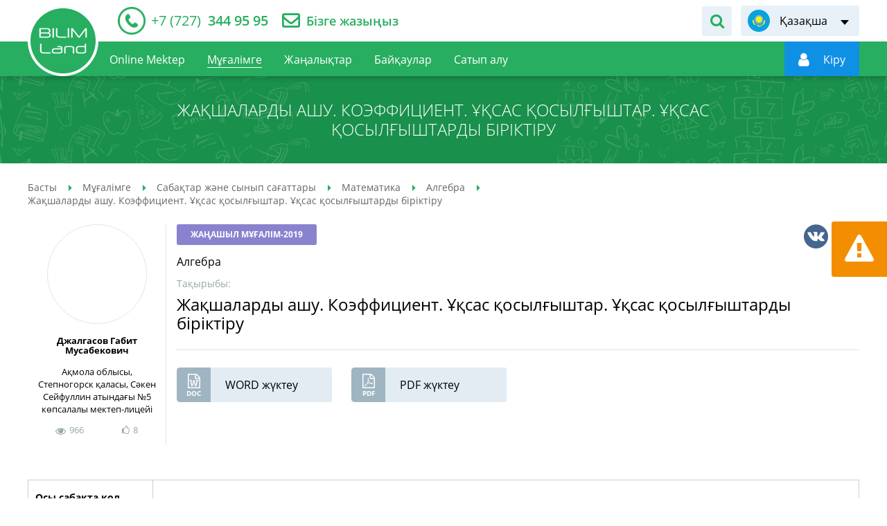

--- FILE ---
content_type: text/html; charset=UTF-8
request_url: https://bilimland.kz/kk/teacher-page/sabaqtar-zhane-synyp-sahattary/matematika-kaz/algebra-kaz/material/zhaqshalardy-ashu-koefficient-uqsas-qosylgyshtar-uqsas-qosylgyshtardy-biriktiru
body_size: 15864
content:
<!DOCTYPE html>
<html lang="kz">
    <head>
    <meta charset="utf-8">
        <meta name="theme-color" content="#27ae60">
    <meta name="viewport" content="width=device-width, initial-scale=1.0, maximum-scale=1.0, user-scalable=no">
    <meta name="csrf-token" content="H51klQ2GYdjNeWPtcuTVBFs16ElHOUIvRcgUoMI3">
    <meta property="fb:app_id" content="890255671305694">
    <title>Жақшаларды ашу. Коэффициент. Ұқсас қосылғыштар. Ұқсас қосылғыштарды біріктіру бойынша сабақ жоспары, Джалгасов Габит Мусабекович - bilimland.kz</title>
<meta name="description" content="Жақшаларды ашу. Коэффициент. Ұқсас қосылғыштар. Ұқсас қосылғыштарды біріктіру бойынша мұғалімдерге арналған сабақ жоспары, Джалгасов Габит Мусабекович - bilimland.kz">
<meta name="keywords" content="мұғалімдерге арналған әдістемелік  материалдар, онлайн курстар, онлайн-курстар, оқыту, мектеп пәндері, тегін курстар, тілдерді үйрету, нақты ғылымдар, гуманитарлық ғылымдар, білімленд, білімлэнд, bilimland, bilim">
<meta property="og:title" content="Жақшаларды ашу. Коэффициент. Ұқсас қосылғыштар. Ұқсас қосылғыштарды біріктіру бойынша сабақ жоспары, Джалгасов Габит Мусабекович - bilimland.kz" />
<meta property="og:description" content="Жақшаларды ашу. Коэффициент. Ұқсас қосылғыштар. Ұқсас қосылғыштарды біріктіру бойынша мұғалімдерге арналған сабақ жоспары, Джалгасов Габит Мусабекович - bilimland.kz" />
<meta property="og:url" content="https://bilimland.kz/kk/teacher-page/sabaqtar-zhane-synyp-sahattary/matematika-kaz/algebra-kaz/material/zhaqshalardy-ashu-koefficient-uqsas-qosylgyshtar-uqsas-qosylgyshtardy-biriktiru" />


<script type="application/ld+json">{"@context":"https:\/\/schema.org","@type":"WebPage","name":"Over 9000 Thousand!","description":"For those who helped create the Genki Dama"}</script>
                                    <link rel="alternate" hreflang="kk" href="/kk/teacher-page/sabaqtar-zhane-synyp-sahattary/matematika-kaz/algebra-kaz/material/zhaqshalardy-ashu-koefficient-uqsas-qosylgyshtar-uqsas-qosylgyshtardy-biriktiru"/>
                            <link rel="canonical" href="/kk/teacher-page/sabaqtar-zhane-synyp-sahattary/matematika-kaz/algebra-kaz/material/zhaqshalardy-ashu-koefficient-uqsas-qosylgyshtar-uqsas-qosylgyshtardy-biriktiru">
    <link rel="icon" href="/images/favicon.ico" type="image/x-icon">
                <link href="/css/style.css?1684917750" rel="stylesheet" />
    
    <script type="text/javascript" src="/js/polyfill.js"></script>
        <script src="https://www.google.com/recaptcha/api.js?" async defer></script>

    <script type="text/javascript">
        window.locale = 'kk';
        window.locale_origin = 'kz';
        window.core_project = {"csrfToken":"H51klQ2GYdjNeWPtcuTVBFs16ElHOUIvRcgUoMI3","locale":"kk"};
    </script>
            <!-- Google tag (gtag.js) -->
        <script async src="https://www.googletagmanager.com/gtag/js?id=G-0GXFMK8SLT"></script>
        <script>
        window.dataLayer = window.dataLayer || [];
        function gtag(){dataLayer.push(arguments);}
        gtag('js', new Date());

        gtag('config', 'G-0GXFMK8SLT');
        </script>
        <!-- Facebook Pixel Code -->
        <script>
            !function(f,b,e,v,n,t,s)
            {if(f.fbq)return;n=f.fbq=function(){n.callMethod?
                n.callMethod.apply(n,arguments):n.queue.push(arguments)};
                if(!f._fbq)f._fbq=n;n.push=n;n.loaded=!0;n.version='2.0';
                n.queue=[];t=b.createElement(e);t.async=!0;
                t.src=v;s=b.getElementsByTagName(e)[0];
                s.parentNode.insertBefore(t,s)}(window,document,'script',
                'https://connect.facebook.net/en_US/fbevents.js');
            fbq('init', '152581662851840');
            fbq('track', 'PageView');
        </script>
        <noscript>
            <img height="1" width="1" src="https://www.facebook.com/tr?id=152581662851840&ev=PageView&noscript=1"/>
        </noscript>
        <!-- End Facebook Pixel Code -->

        <!-- Yandex.Metrika counter -->
        <script type="text/javascript" >
            (function(m,e,t,r,i,k,a){m[i]=m[i]||function(){(m[i].a=m[i].a||[]).push(arguments)};
                m[i].l=1*new Date();
                for (var j = 0; j < document.scripts.length; j++) {if (document.scripts[j].src === r) { return; }}
                k=e.createElement(t),a=e.getElementsByTagName(t)[0],k.async=1,k.src=r,a.parentNode.insertBefore(k,a)})
            (window, document, "script", "https://mc.yandex.ru/metrika/tag.js", "ym");

            ym(26841129, "init", {
                clickmap:true,
                trackLinks:true,
                accurateTrackBounce:true
            });
        </script>
        <noscript><div><img src="https://mc.yandex.ru/watch/26841129" style="position:absolute; left:-9999px;" alt="" /></div></noscript>
        <!-- /Yandex.Metrika counter -->
                <script src="https://epay.homebank.kz/payform/payment-api.js"></script>
</head>
    <body>
                    <noscript><iframe src="https://www.googletagmanager.com/ns.html?id=GTM-KQMQNDR" height="0" width="0" style="display:none;visibility:hidden"></iframe></noscript>
                <main class="main-content" id="content">

            <div class="main-content-wrapper">
                <!-- Header -->
                <header class="header-outer">
    <div class="header-top">
        <div class="container-inner header-inner">
            <div class="header-top__left">
                                <div class="header__telephone">
                    <a href="tel:+77273449595">
                        <span itemprop="telephone"><i>+7 (727)</i> 344 95 95</span>
                    </a>
                </div>
                <div class="header__feedback">
                    <a href="/kk/contact">Бізге жазыңыз</a>
                </div>
                            </div>
            <div class="header-top__right">
                                <div class="header__form-search">
                    <div class="header__form-search-button" data-toggle-target="header-search"></div>
                    <form class="form-search" action="/kk/search" data-toggle-object="header-search">
                        <input class="form-search_input" type="text" name="q"
                               placeholder="Сабақтарды іздеу"
                               data-required-notice="Іздеу жолағына мәнді жазыңыз">
                        <button class="form-search__button" type="submit"></button>
                    </form>
                </div>
                                <div class="language-switch header__language-switch">
        <div class="language-switch__current" data-lang="kk" data-submenu-open="language-menu"><span>Қазақша</span></div>
    <ul class="language-switch__list" data-submenu="language-menu">
                                    <li><a href="/ru" title="Русский" data-lang="ru">Русский</a></li>
                                                                    <li><a href="/en" title="English" data-lang="en">English</a></li>
                        </ul>
</div>
            </div>
        </div>
    </div>
    <div class="header-bottom">
        <div class="container-inner header-inner">
            <div class="header-bottom__left">
                <div class="device-logotype">
                    <a href="/kk">
                        <img class="__device" src="/images/logo-device.png" alt="Bilimland.kz"
                             title="BilimLand">
                    </a>
                </div>
                <a class="logotype" href="/kk">
                    <img class="standart" src="/images/logo-header.png" alt="Bilimland.kz"
                         title="BilimLand">
                    <img class="fixed" src="/images/logo-float.png" alt="Bilimland.kz"
                         title="BilimLand">
                </a>
                <ul class="nav-menu header__nav-menu" role="navigation">
                    
                        <li class="">
                            <a href="/kk/online-mektep"><span>Online Mektep</span></a>
                        </li>
                    
                                                                        <li class="is-active">
                                <a href="/kk/teacher-page"><span>Мұғалімге</span></a>
                            </li>
                            <li class="">
                                <a href="/kk/news-articles"><span>Жаңалықтар</span></a>
                            </li>
                            <li class="">
                                <a href="/kk/contests"><span>Байқаулар</span></a>
                            </li>
                                                
                                                    <li class="">
                                <a href="/kk/subscribe"><span>Сатып алу</span></a>
                            </li>
                                                
                                        </ul>
            </div>
                        <div class="header-bottom__right">
                <div class="header__form-search">
                    <div class="header__form-search-button" data-toggle-target="header-float-search"></div>
                    <form class="form-search" action="/kk/search"
                          data-toggle-object="header-float-search">
                        <input class="form-search_input" type="text" name="q"
                               placeholder="Сабақтарды іздеу"
                               data-required-notice="Іздеу жолағына мәнді жазыңыз">
                        <button class="form-search__button" type="submit"></button>
                    </form>
                </div>
                <div class="login-panel header__login-panel" data-mode="guest">
                    <a href="https://login.bilimland.kz/oauth/authorize?client_id=94044207-ec0f-44fd-9135-1928bce86d7f&amp;redirect_uri=https%3A%2F%2Fbilimland.kz%2Flogin%2Fbilimland%2Fcallback%2Fkk&amp;response_type=code&amp;scope=&amp;locale=kz" class="login-panel__menu"
                       id="login-button"
                       data-submenu-open="user-menu"
                       style="display: flex; align-items: center"
                    ><i></i>
                        <span style="display: flex" data-auth-name><img style="width: 26px" src="/images/loading_white.svg" alt=""></span>
                    </a>
                    <div class="login-panel__user-menu" data-submenu="user-menu">
                                                                                    <a href="/kk/profile/info"
                                   class=""
                                   title="menu.user.profile"
                                   data-action="info">
                                    Профайл
                                </a>
                                                            <a href="/kk/profile/subscribe"
                                   class=""
                                   title="menu.user.subscribe"
                                   data-action="subscribe">
                                    Жазылым
                                </a>
                                                            <a href="/kk/profile/balance"
                                   class=""
                                   title="menu.user.balance"
                                   data-action="balance">
                                    Баланс
                                </a>
                                                            <a href="/kk/profile/history"
                                   class=""
                                   title="menu.user.history"
                                   data-action="history">
                                    Қаралған сабақтар
                                </a>
                                                            <a href="/kk/profile/library"
                                   class=""
                                   title="menu.user.library"
                                   data-action="library">
                                    Менің сабақтарым
                                </a>
                                                            <a href="/kk/profile/notifications"
                                   class=""
                                   title="menu.user.notifications"
                                   data-action="notifications">
                                    Хабарландырулар
                                </a>
                                                            <a href="/kk/profile/contests"
                                   class=""
                                   title="menu.user.contests"
                                   data-action="contests">
                                    Менің байқауларым
                                </a>
                                                            <a href="/kk/profile/plans"
                                   class=""
                                   title="menu.user.lesson_plans"
                                   data-action="lesson_plans">
                                    Сабақ жоспарлары
                                </a>
                                                                            <a href="/kk/logout" title="Шығу"
                           id="logout-button" data-action="logout">Шығу
                        </a>
                    </div>






































                </div>
                                    
                                <div class="device-menu__switcher" data-submenu-open="device-menu" data-scroll="block"></div>
            </div>
                    </div>
    </div>
</header>
<style>
    .login-panel__menu:hover {
        cursor: pointer;
    }
</style>
                <div class="device-modal__menu" data-submenu="device-menu">
    <ul class="device-modal__smart-menu">
        <li class="change-language">
            <div class="language-list__wrapper" id="language-list__wrapper">
                                                                            <div>
                            <span class="icon-lang-ru"></span>
                            <a href="/ru">Русский</a>
                        </div>
                                                                                                                    <div>
                            <span class="icon-lang-en"></span>
                            <a href="/en">English</a>
                        </div>
                                                </div>
        </li>
        <li class="">
            <a href="/kk/online_school" style="background-color: #0080d2;;">Online Mektep
                <span class="icon-online-school" style="background-color: #0080d2;;"><img src="/images/online_school-icon.svg" alt=""></span>
            </a>
        </li>
                    <li class="">
                <a href="https://login.bilimland.kz/oauth/authorize?client_id=94044207-ec0f-44fd-9135-1928bce86d7f&amp;redirect_uri=https%3A%2F%2Fbilimland.kz%2Flogin%2Fbilimland%2Fcallback%2Fkk&amp;response_type=code&amp;scope=&amp;locale=kz">Авторизация<span class="icon-user"></span></a>
            </li>
                <li>
            <form class="form-search device-modal__search" action="/kk/search">
                <input type="text" name="q" placeholder="Сабақтарды іздеу" data-required-notice="Іздеу жолағына мәнді жазыңыз">
                <button class="icon-search" type="submit"></button>
            </form>
        </li>
        <li class="">
            <a href="/kk">Басты<span class="icon-home"></span></a>
        </li>
        <li class="">
            <a href="/kk/courses">Пәндер<span class="icon-courses"></span></a>
        </li>
                    <li class="">
                <a href="/kk/contests/sharing/online-mektep">Байқаулар<span class="icon-contests"></span></a>
            </li>
                            <li class="is-active">
                <a href="/kk/teacher-page">Мұғалімге<span class="icon-teacher"></span></a>
            </li>
            <li class="">
                <a href="/kk/news-articles">Жаңалықтар<span class="icon-blog"></span></a>
            </li>
            <li class="is-new ">
                <a href="/kk/webinar">Вебинарлар<span class="icon-online-school" style="background-color: #0080d2;;"><img src="/images/online_school-icon.svg" alt=""></span></a>
            </li>
                
        
            <li class="">
                <a href="/kk/subscribe">Сатып алу<span class="icon-subscribe"></span></a>
            </li>
        
        
    </ul>
</div>

                <!-- Content -->
                    <section class="header-title-outer long-title">
        <div class="header-title-inner">
            <h1>Жақшаларды ашу. Коэффициент. Ұқсас қосылғыштар. Ұқсас қосылғыштарды біріктіру</h1>
        </div>
    </section>
    <section class="breadcrumbs-outer">
        <div class="breadcrumbs-inner">
            <div class="breadcrumbs-wrapper">
        <ul class="breadcrumbs" itemscope="" itemtype="http://schema.org/BreadcrumbList">
                                                <li itemscope="" itemprop="itemListElement" itemtype="http://schema.org/ListItem">
                        <a href="/kk" itemprop="item">
                            <span itemprop="name">Басты</span>
                        </a>
                        <meta itemprop="position" content="1">
                    </li>
                                                                <li itemscope="" itemprop="itemListElement" itemtype="http://schema.org/ListItem">
                        <a href="/kk/teacher-page" itemprop="item">
                            <span itemprop="name">Мұғалімге</span>
                        </a>
                        <meta itemprop="position" content="2">
                    </li>
                                                                <li itemscope="" itemprop="itemListElement" itemtype="http://schema.org/ListItem">
                        <a href="/kk/teacher-page/sabaqtar-zhane-synyp-sahattary" itemprop="item">
                            <span itemprop="name">Сабақтар және сынып сағаттары</span>
                        </a>
                        <meta itemprop="position" content="3">
                    </li>
                                                                <li itemscope="" itemprop="itemListElement" itemtype="http://schema.org/ListItem">
                        <a href="/kk/teacher-page/sabaqtar-zhane-synyp-sahattary/matematika-kaz" itemprop="item">
                            <span itemprop="name">Математика</span>
                        </a>
                        <meta itemprop="position" content="4">
                    </li>
                                                                <li itemscope="" itemprop="itemListElement" itemtype="http://schema.org/ListItem">
                        <a href="/kk/teacher-page/sabaqtar-zhane-synyp-sahattary/matematika-kaz/algebra-kaz" itemprop="item">
                            <span itemprop="name">Алгебра</span>
                        </a>
                        <meta itemprop="position" content="5">
                    </li>
                                                                <li itemscope="" itemprop="itemListElement" itemtype="http://schema.org/ListItem">
                        <span itemprop="name">Жақшаларды ашу. Коэффициент. Ұқсас қосылғыштар. Ұқсас қосылғыштарды біріктіру</span>
                        <meta itemprop="position" content="6">
                    </li>
                                    </ul>
    </div>

        </div>
    </section>
    <div class="teacher-material-page">
        <div class="container-outer teacher-schedule-outer">
            <div class="container-inner teacher-schedule-inner">
                                                    <div class="teacher-schedule-wrapper">
                        <div class="teacher-info">
                            <div class="teacher-info__photo" style="background-image: url(/upload/teacher_page/teachers/Fi2BzumNv4uEaz4HPgAlcljtcNURlKEMIIO37YRo.png);"></div>
                            <div class="teacher-info-wrapper">
                                <div class="teacher-info__name">Джалгасов Габит Мусабекович</div>
                                <div class="teacher-info__place">Ақмола облысы, Степногорск қаласы, Сәкен Сейфуллин атындағы №5 көпсалалы мектеп-лицейі</div>
                                <div class="teacher-info__bottom teacher-actions">
                                    <div class="views">
                                        <span>966</span>
                                    </div>
                                    <div class="like  locked" data-action="like" data-id="20981" data-type="teacher_material">8</div>
                                </div>
                            </div>
                        </div>
                        <div class="teacher-lesson-info">
                            <div class="teacher-block__desc-share">
                                <ul class="social-list">
                                    <li class="social-list__vkontakte">
                                        <a href="#" data-social="vkontakte"></a>
                                    </li>
                                    <li class="social-list__facebook">
                                        <a href="#" data-social="facebook"></a>
                                    </li>
                                </ul>
                            </div>
                                                            <div class="teacher-block__desc-contest">Жаңашыл мұғалім-2019</div>
                                                        <div class="teacher-block__desc-course">Алгебра</div>
                            <div class="teacher-block__desc-theme">
                                <span>Тақырыбы:</span>
                                <div class="teacher-block__desc-theme-title">Жақшаларды ашу. Коэффициент. Ұқсас қосылғыштар. Ұқсас қосылғыштарды біріктіру</div>
                            </div>
                            <hr>
                            <div class="button-wrapper">
                                                                                                            <a class="button-func button_theme_doc" href="https://bilimland-public.object.pscloud.io/teacher_page/materials/20981/files/RrfUozbqhXAWhRDjadb4KVXxJ2IRAtjUY7E3M3dU.doc" target="_blank"><span class="icon"></span>WORD жүктеу</a>
                                                                            <a class="button-func button_theme_pdf" href="https://bilimland-public.object.pscloud.io/teacher_page/materials/20981/files/SzP6FGvaHzp6TvHsUN0ltgrv4f8ENAc94JxYABG0.pdf" target="_blank"><span class="icon"></span>PDF жүктеу</a>
                                                                                                </div>
                        </div>
                    </div>
                    <div class="teacher-schedule-content">
                        <table width="101%">
	<tbody>
		<tr>
			<td style="width: 15%;">
			<p><strong>Осы</strong> <strong>сабақта</strong> <strong>қол</strong> <strong>жеткізілетін</strong> <strong>оқу</strong> <strong>мақсаттары</strong><strong> (</strong><strong>оқу</strong> <strong>бағдарламасына</strong> <strong>сілтеме</strong><strong>)</strong></p>
			</td>
			<td style="width: 85%;">
			<p>6.2.1.7 алгебралық өрнектерде ұқсас мүшелерді біріктіруді орындау;</p>
			</td>
		</tr>
		<tr>
			<td style="width: 15%;">
			<p><strong>Сабақтың мақсаты</strong></p>
			</td>
			<td style="width: 85%;">
			<p><strong>Оқушылардың</strong> <strong>б</strong><strong>арлығы:</strong> алгебралық өрнектерде ұқсас қосылғыштар біріктіреді.</p>

			<p><strong>Оқушылардың басым көпшілігі: </strong>жақшаны ашу ережесін біледі, ұқсас қосылғыштарды біріктіреді.</p>

			<p><strong>Кейбір оқушылар: </strong>мәтін есептерді алгебралық өрнек құрастыру арқылы шығарады.</p>
			</td>
		</tr>
		<tr>
			<td style="width: 15%;">
			<p><strong>Бағалау критерийі</strong></p>
			</td>
			<td style="width: 85%;">
			<p>&middot; Ұқсас қосылғыштарды біріктіру ережесін біледі, қолданады.</p>

			<p>&middot; Алгебралық өрнектерді түрлендіріп, ұқсас қосылғыштар біріктіреді.</p>

			<p>&middot;&nbsp;Алгебралық өрнек құрастырып, мәтін есептерді шығарады.</p>
			</td>
		</tr>
		<tr>
			<td style="width: 15%;">
			<p><strong>Тілдік мақсаттар</strong></p>

			<p><strong>&nbsp;</strong></p>
			</td>
			<td style="width: 85%;">
			<p><strong><u>Оқушылар:</u></strong>&nbsp; жақшаны ашу ережесін біледі, коэффициент ұғымын түсінеді, ұқсас қосылғыштарды анықтайды.</p>

			<p><strong><u>Пәнге тән лексика мен терминология:</u></strong></p>

			<p>коэффициент-коэффициент-coefficient;</p>

			<p>жақшаны ашу-раскрытие скобок &ndash; opening brackets;</p>

			<p>ұқсас қосылғыштар &ndash; подобные слагаемые - similar terms;</p>

			<p><strong><u>Диалог пен жазу үшін пайдалы сөздер мен тіркестер: </u></strong></p>

			<p>Коэффициент, &nbsp;жақшаны ашу, ұқсас қосылғыштар, ұқсас қосылғыштар біріктіру.</p>
			</td>
		</tr>
		<tr>
			<td style="width: 15%;">
			<p><strong>Құндылықтарға баулу</strong></p>
			</td>
			<td style="width: 85%;">
			<p>Мәңгілік ел құндылығы: Қазақстанның Тәуелсіздігі және Астана</p>
			</td>
		</tr>
		<tr>
			<td style="width: 15%;">
			<p><strong>Пәнаралық байланыс</strong></p>
			</td>
			<td style="width: 85%;">
			<p>Орыс тілі, ағылшын тілі (тілдік мақсатты қолданғанда)</p>

			<p>Физика пәні (мәтін есеп шығарғанда)</p>
			</td>
		</tr>
		<tr>
			<td style="width: 15%;">
			<p><strong>Алдыңғы білім</strong></p>
			</td>
			<td style="width: 85%;">
			<p>Оң және теріс сан, Жақшаларды ашу. Коэффициент. Ұқсас қосылғыштар</p>
			</td>
		</tr>
		<tr>
			<td style="width: 15%;">
			<p><strong>Сабақта АКТ қолдану </strong></p>
			</td>
			<td style="width: 85%;">
			<p><a href="https://bilimland.kz/kk">https://bilimland.kz/kk</a> , <a href="https://itest.kz/kz">https://itest.kz/kz</a>, <a href="https://twig-bilim.kz/kz">https://twig-bilim.kz/kz</a>.</p>
			</td>
		</tr>
	</tbody>
</table>

<p style="text-align: center;">Сабақ барысы</p>

<table width="101%">
	<tbody>
		<tr>
			<td style="width: 15%; text-align: center; vertical-align: top;">
			<p><strong>Сабақтың жоспарланған кезеңдері</strong></p>
			</td>
			<td style="width: 70%; text-align: center; vertical-align: middle;">
			<p><strong>Сабақтағы жоспарланған жаттығу түрлері</strong></p>
			</td>
			<td style="width: 15%; text-align: center; vertical-align: middle;">
			<p><strong>Ресурстар</strong></p>
			</td>
		</tr>
		<tr>
			<td style="width: 15%; text-align: center; vertical-align: top;">
			<p>Сабақтың басы</p>

			<p>5 минут</p>
			</td>
			<td style="width: 70%;">
			<p>Сәлеметсіздерме құрметті оқушылар, біз ұқсас қосылғыштармен өткен сабағымызда таныстық. Енді бір-біріміздің ұқсастығымызды білу үшін&nbsp;&nbsp;&nbsp;&nbsp;&nbsp;&nbsp; &quot;Ұқсастық шегі&quot; тренингін өткіземіз. Шарты : Қатысушылар жұптасып отырады. Жанындағы жұбына қарап, ұқсастығын тауып бір &ndash; біріне айтады. <em>&nbsp;</em></p>

			<p>Интербелсенді тақтада үй жұмысының шығару жолы көрсетіледі, оқушылар өз жұмысын тексереді.</p>

			<p>Мадақтау арқылы&nbsp; бағалаймын:</p>

			<p><strong>Жақсы! Жарайсың! Керемет!&nbsp; </strong></p>

			<p>Топқа бөлу үшін оқушыларға әріпті өрнек жазылған стикерлер таратылады. Ұқсас қосылғыштар жазылған топтар бірігеді. &nbsp;Оқушылар топтасуына байланысты бүгінгі сабақ тақырыбын анықтап, бүгінгі сабаққа мақсат қояды.</p>
			</td>
			<td style="width: 15%; text-align: center; vertical-align: top;">
			<p>Интербелсенді тақта</p>

			<p>Стикер</p>

			<p>&nbsp;</p>

			<table width="100%">
				<tbody>
					<tr>
						<td style="width: 15%; text-align: center; vertical-align: top;">
						<p><em>-3y</em></p>
						</td>
					</tr>
				</tbody>
			</table>

			<table width="100%">
				<tbody>
					<tr>
						<td style="width: 15%; text-align: center; vertical-align: top;">
						<p><em>6z</em></p>
						</td>
					</tr>
				</tbody>
			</table>

			<table width="100%">
				<tbody>
					<tr>
						<td style="width: 15%; text-align: center; vertical-align: top;">
						<p><em>-x</em></p>
						</td>
					</tr>
				</tbody>
			</table>
			</td>
		</tr>
		<tr>
			<td style="width: 15%; text-align: center; vertical-align: top;">
			<p>Сабақтың ортасы</p>

			<p>Топтық жұмыс.</p>

			<p><strong>&laquo;Теледидар дикторы&raquo; </strong>&nbsp;</p>

			<p>7 минут</p>

			<p>&nbsp;</p>

			<p>&nbsp;</p>

			<p>&nbsp;</p>

			<p>&nbsp;</p>

			<p>&nbsp;</p>

			<p>&nbsp;</p>

			<p>&nbsp;</p>

			<p>&nbsp;</p>

			<p>&nbsp;</p>

			<p>&nbsp;</p>

			<p>&nbsp;</p>

			<p>&nbsp;</p>

			<p>&nbsp;</p>

			<p>&nbsp;</p>

			<p>&nbsp;</p>

			<p>&nbsp;</p>

			<p>&nbsp;</p>

			<p>&nbsp;</p>

			<p>&nbsp;</p>

			<p>&nbsp;</p>

			<p>&nbsp;</p>

			<p>&nbsp;</p>

			<p>&nbsp;</p>

			<p>&nbsp;</p>

			<p>&nbsp;</p>

			<p>&nbsp;</p>

			<p>&nbsp;</p>

			<p>&nbsp;</p>

			<p>&nbsp;</p>

			<p>&nbsp;</p>

			<p>&nbsp;</p>

			<p>&nbsp;</p>

			<p>2-тапсырма</p>

			<p><strong>&laquo;Қытайша ет&raquo;</strong></p>

			<p>12 минут</p>

			<p>&nbsp;</p>

			<p>&nbsp;</p>

			<p>&nbsp;</p>

			<p>&nbsp;</p>

			<p>&nbsp;</p>

			<p>&nbsp;</p>

			<p>&nbsp;</p>

			<p>&nbsp;</p>

			<p>&nbsp;</p>

			<p>&nbsp;</p>

			<p>&nbsp;</p>

			<p>&nbsp;</p>

			<p>&nbsp;</p>

			<p>&nbsp;</p>

			<p>&nbsp;</p>

			<p>&nbsp;</p>

			<p>&nbsp;</p>

			<p>&nbsp;</p>

			<p>&nbsp;</p>

			<p>&nbsp;</p>

			<p>&nbsp;</p>

			<p>&nbsp;</p>

			<p>&nbsp;</p>

			<p>&nbsp;</p>

			<p>&nbsp;</p>

			<p>&nbsp;</p>

			<p><strong>&nbsp;</strong></p>

			<p><strong>Сергіту сәті. </strong></p>

			<p><strong>Видеоролик </strong></p>

			<p>3 минут</p>

			<p>&nbsp;</p>

			<p>&nbsp;</p>

			<p>3-тапсырма</p>

			<p><strong><em>&laquo;Галереяға саяхат&raquo;</em></strong></p>

			<p>&nbsp;8 минут</p>
			</td>
			<td style="width: 70%;">
			<p><strong>Жаңа тақырыпты меңгеру.</strong></p>

			<p>Топтық жұмыс. Оқулықпен жұмыс.</p>

			<p><strong>&laquo;Теледидар дикторы&raquo; </strong>әдісі. Әр топ өздерінің ішінен бір оқушыны диктор етіп сайлайды. Тапсырманы постерге орындап болған соң, диктор оқушы орындалған тапсырманы басқа топ мүшелеріне таныстырады.</p>

			<p><strong>1-тапсырма.</strong> Өздерің таңдап алған стикерлердегі ұқсас қосылғыштарды постерге арифметикалық амалдармен біріктіріп, алгоритмін құрастырыңдар .</p>

			<table width="0">
				<tbody>
					<tr>
						<td style="width: 70%;">
						<p>&nbsp;Бағалау критерийі</p>
						</td>
						<td style="width: 70%;">
						<p>Дескриптор</p>
						</td>
					</tr>
					<tr>
						<td rowspan="3" style="width: 70%;">
						<p><strong>Ұқсас қосылғыштарды біріктіру ережесін біледі, қолданады.</strong></p>

						<p>&nbsp;</p>
						</td>
						<td style="width: 70%;">
						<p>ұқсас қосылғыштар коэффициенттерінің қосындысын анықтайды</p>
						</td>
					</tr>
					<tr>
						<td style="width: 70%;">
						<p>қосындысын анықтап, көбейтінді түрінде жазады.</p>
						</td>
					</tr>
					<tr>
						<td style="width: 70%;">
						<p>Алгоритмін құрастырады.</p>
						</td>
					</tr>
				</tbody>
			</table>

			<p>Тапсырманы орындап болған соң, интербелсенді тақтадан ұқсас қосылғыштарды біріктіруге байланысты bilimland.kz сайтынан видео қойылады. Балалар өз жұмыстарын бағалайды.</p>

			<p>&laquo;Бас бармақ&raquo; әдісі арқылы топтар бір-бірін бағалайды.</p>

			<p>- ұқсас қосылғыштарды біріктіріп,&nbsp; жауабын негіздесе.</p>

			<p>- ұқсас қосылғыштарды біріктруді орындаса</p>

			<p>- ұқсас қосылғыштар коэффициент анықтаса.</p>

			<p>&nbsp;</p>

			<p><strong>2-тапсырма.</strong> Дәптермен жұмыс.</p>

			<p>&nbsp;<strong>&laquo;Қытайша ет&raquo; әдісі.</strong> Әр топ мүшелеріне бірдей тапсырма интербелсенді тақтада көрсетіледі. Тақтаға әр топтан бір оқушы кезекпен шығып интербелсенді тақтада тапсырманы орындайды. Тапсырманы орындап болған соң келесі, орынға көшіп, көршісінің есебін тексереді, қатесі болса түзетеді, шығарылмаған есептерді шығарады.</p>

			<p><img alt="" src="https://bilimland.kz/uploads/filemanager/images/5d930abae0253.JPG" style="width: 360px; height: 355px;" /></p>
			&nbsp;

			<table>
				<tbody>
					<tr>
						<td style="width: 70%;">
						<p><strong>Бағалау критерийі</strong></p>
						</td>
						<td style="width: 70%;">
						<p><strong>Дескриптор</strong></p>
						</td>
					</tr>
					<tr>
						<td rowspan="3" style="width: 70%;">
						<p><strong>Алгебралық</strong> <strong>өрнектерді</strong> <strong>түрлендіріп</strong><strong>, </strong><strong>ұқсас</strong> <strong>қосылғыштарды</strong> <strong>біріктіреді</strong><strong>.</strong></p>

						<p>&nbsp;</p>
						</td>
						<td style="width: 70%;">
						<p>ұқсас қосылғыштарды анықтайды</p>
						</td>
					</tr>
					<tr>
						<td style="width: 70%;">
						<p>Жақшаны ашуды орындайды</p>
						</td>
					</tr>
					<tr>
						<td style="width: 70%;">
						<p>Ұқсас қосылғыштарды біріктіреді</p>
						</td>
					</tr>
				</tbody>
			</table>

			<p>Тапсырманың дұрыс жауабын интербелсенді тақтада тексеріп, &laquo;Бағдаршам тәсілі&raquo; арқылы әрбір оқушы өзін-өзі бағалайды.</p>

			<p>- ұқсас қосылғыштарды анықтайды</p>

			<p>- жақшаны ашуды орындайды, ұқсас қосылғыштарды анықтайды</p>

			<p>- жақшаны ашып, ұқсас қосылғыштарды анықтайды, біріктіреді.</p>

			<p>&nbsp;</p>

			<p><strong>Сергіту сәті. Үндістан және теріс сандар. </strong></p>

			<p>Оқушыларға теріс сандар тарихы жайлы <a href="https://twig-bilim.kz/kz">https://twig-bilim.kz/kz</a> сайтынан видеоролик көрсетіп, теріс сандар тарихына&nbsp; шолу.</p>

			<p>&nbsp;</p>

			<p><strong>3-тапсырма.</strong> <strong>&laquo;Галереяға саяхат&raquo;</strong> әдісі. Оқушылар тапсырманы қағаз қиындыларын құрастыру арқылы алады. Топтар берілген тапсырманы постерге орындап, тақтаға іліп қояды. Осыдан кейін оқушылар сыныпта еркін қозғалып,барлық жұмыстарды қарап шығады. &laquo;Екі жұлдыз бір тілек&raquo; әдісі арқылы өз пікірлерін стикерге жазып қалдырады.</p>

			<p>1-есеп. Жолаушы Бәйтеректен Пирамидаға дейін a км жол жүрді. Пирамидадан Ханшатырға дейін 2есе артық жол жүрді. Жолушы Бәйтеректен Ханшатырға дейін қанша км жол жүрді? Мұндағы &nbsp;a = &nbsp;&nbsp;</p>

			<p>2-есеп. Әсет&nbsp;2 қалам және 3 дәптер сатып алды. Қаламның бағасы a тг, дәптердің бағасы b тг тұрады. Әсет барлығына қанша тенге жұмсады ? Мұндағы: a = 15 тг, b = 25 тг</p>

			<p>3-есеп. Әсем үш сан ойлады. Оның біріншісі а саны. Әсем ойлаған сандардың екіншісі бірінші санның 40%-індей, ал үшіншісі екінші санның 175%-індей. Әсем ойлаған сандардың арифметикалық ортасы қандай сан?</p>

			<table>
				<tbody>
					<tr>
						<td style="width: 70%;">
						<p>Бағалау критерийі</p>
						</td>
						<td style="width: 70%;">
						<p>Дескриптор</p>
						</td>
					</tr>
					<tr>
						<td rowspan="3" style="width: 70%;">
						<p><strong>Алгебралық өрнек құрастырып, мәтін есептерді шығарады.</strong></p>
						</td>
						<td style="width: 70%;">
						<p>Есептің шартын құрады</p>
						</td>
					</tr>
					<tr>
						<td style="width: 70%;">
						<p>Алгебралық өрнек құрастырады</p>
						</td>
					</tr>
					<tr>
						<td style="width: 70%;">
						<p>Өрнектің мәнін табады</p>
						</td>
					</tr>
				</tbody>
			</table>
			</td>
			<td style="width: 15%; text-align: center; vertical-align: top;">
			<p>&nbsp;</p>

			<p>&nbsp;</p>

			<p>&nbsp;</p>
			&nbsp;

			<p>&nbsp;</p>

			<p>&nbsp;</p>

			<p>&nbsp;</p>

			<p>&nbsp;</p>

			<p>&nbsp;</p>

			<p>&nbsp;</p>
			&nbsp;

			<p>Стикер, постер, маркерлер</p>

			<p>&nbsp;</p>

			<p>&nbsp;</p>

			<p><img alt="" src="https://bilimland.kz/uploads/filemanager/images/5d93089188d43.jpg" style="width: 140px; height: 140px;" /></p>

			<p><a href="https://bilimland.kz/kk/subject/matematika/6-synyp/koehfficzient-uqsas-qosylhyshtar-uqsas-qosylhyshtardy-biriktiru">https://bilimland.kz/kk/subject/matematika/6-synyp/koehfficzient-uqsas-qosylhyshtar-uqsas-qosylhyshtardy-biriktiru</a></p>

			<p>&nbsp;</p>

			<p>&nbsp;</p>

			<p>&nbsp;</p>

			<p>&nbsp;</p>

			<p>&nbsp;</p>

			<p>&nbsp;</p>

			<p>&nbsp;</p>

			<p>&nbsp;</p>
			&nbsp;

			<p>Карточкалар</p>

			<p><a href="https://bilimland.kz/kk/subject/matematika/6-synyp/koehfficzient-uqsas-qosylhyshtar-uqsas-qosylhyshtardy-biriktiru">https://bilimland.kz/kk/subject/matematika/6-synyp/koehfficzient-uqsas-qosylhyshtar-uqsas-qosylhyshtardy-biriktiru</a></p>

			<p>&nbsp;</p>

			<p>&nbsp;</p>

			<p>&nbsp;</p>

			<p>&nbsp;</p>

			<p>&nbsp;</p>

			<p>&nbsp;</p>

			<p>&nbsp;</p>

			<p>&nbsp;</p>

			<p>&nbsp;</p>

			<p>&nbsp;</p>

			<p>&nbsp;</p>

			<p>&nbsp;</p>

			<p>&nbsp;</p>

			<p>&nbsp;</p>

			<p>&nbsp;</p>

			<p>&nbsp;</p>

			<p>&nbsp;</p>

			<p>&nbsp;</p>

			<p>&nbsp;</p>

			<p>Интербелсенді тақта</p>

			<p>Түрлі түсті қағаздар</p>

			<p>&nbsp;</p>

			<p>&nbsp;</p>

			<p>&nbsp;</p>

			<p>&nbsp;</p>

			<p>&nbsp;</p>

			<p>&nbsp;</p>

			<p>&nbsp;</p>

			<p>&nbsp;</p>

			<p>&nbsp;</p>

			<p>&nbsp;</p>

			<p>&nbsp;</p>

			<p>&nbsp;</p>

			<p>&nbsp;</p>
			<img alt="" src="https://bilimland.kz/uploads/filemanager/images/5d93089e11760.jpg" style="width: 140px; height: 140px;" />
			<p><a href="https://twig-bilim.kz/kz/film/india-and-negative-numbers">https://twig-bilim.kz/kz/film/india-and-negative-numbers</a></p>

			<p>&nbsp;</p>
			</td>
		</tr>
		<tr>
			<td style="width: 15%; text-align: center; vertical-align: top;">
			<p>Сабақтың соңы</p>

			<p>5 минут</p>
			</td>
			<td style="width: 70%;">
			<p><strong>Қорытындылау.</strong></p>

			<p>Тест әдісі арқылы кері байланыс жасаймын.</p>

			<p><a href="https://itest.kz/kz">https://itest.kz/kz</a> сайтынан ұқсас қосылғыштарды біріктіру тақырыбына байланысты тестті ұсынамын.</p>

			<p><img alt="" src="https://bilimland.kz/uploads/filemanager/images/5d930b1846fc0.JPG" style="width: 319px; height: 807px;" /></p>

			<p><img alt="" src="https://bilimland.kz/uploads/filemanager/images/5d930b2a62ac4.JPG" style="width: 326px; height: 412px;" /></p>

			<p>&nbsp;</p>

			<p>Үй жұмысы. Шығармашылық жұмыс. Астана қаласындағы Ханшатыр ғимараты жайында ақпарат дайындау.</p>

			<p><img alt="" src="https://bilimland.kz/uploads/filemanager/images/5d930b9e17df5.JPG" style="width: 309px; height: 223px;" /></p>
			</td>
			<td style="width: 15%; text-align: center; vertical-align: top;">
			<p>Жеке компьютер</p>

			<p><img alt="" src="https://bilimland.kz/uploads/filemanager/images/5d9308a8bc356.jpg" style="width: 140px; height: 140px;" /></p>

			<p><a href="https://itest.kz/kz/exam-test?test_id=492440940">https://itest.kz/kz/exam-test?test_id=492440940</a></p>

			<p>&nbsp;</p>

			<p>&nbsp;</p>

			<p>&nbsp;</p>

			<p>&nbsp;</p>

			<p>&nbsp;</p>

			<p>&nbsp;</p>

			<p>&nbsp;</p>

			<p>&nbsp;</p>

			<p>&nbsp;</p>

			<p>&nbsp;</p>

			<p>&nbsp;</p>

			<p>&nbsp;</p>

			<p>&nbsp;</p>

			<p>&nbsp;</p>

			<p>&nbsp;</p>

			<p>&nbsp;</p>

			<p>&nbsp;</p>

			<p>&nbsp;</p>

			<p>&nbsp;</p>

			<p>&nbsp;</p>

			<p>&nbsp;</p>

			<p>&nbsp;</p>

			<p>&nbsp;</p>

			<p>&nbsp;</p>

			<p>&nbsp;</p>

			<p>&nbsp;</p>

			<p>&nbsp;</p>

			<p>&nbsp;</p>

			<p>&nbsp;</p>

			<p>&nbsp;</p>

			<p>&nbsp;</p>

			<p>&nbsp;</p>

			<p>&nbsp;</p>

			<p>&nbsp;</p>

			<p>&nbsp;</p>

			<p>&nbsp;</p>

			<p>&nbsp;</p>

			<p>&nbsp;</p>

			<p>&nbsp;</p>

			<p>&nbsp;</p>

			<p>&nbsp;</p>

			<p>&nbsp;</p>
			</td>
		</tr>
	</tbody>
</table>

<p>&nbsp;</p>

<table width="101%">
	<tbody>
		<tr>
			<td colspan="2" style="text-align: center; vertical-align: middle;" width="36%">
			<p><strong>Саралау &ndash; Сіз қандай тәсілмен көбірек қолдау көрсетпексіз? Сіз басқаларға қарағанда қабілетті оқушыларға қандай тапсырмалар бересіз? &nbsp;</strong></p>
			</td>
			<td style="text-align: center; vertical-align: middle;" width="31%">
			<p><strong>Бағалау &ndash; Сіз оқушылардың материалды игеру деңгейін қалай тексеруді жоспарлап отырсыз?</strong></p>
			</td>
			<td style="text-align: center; vertical-align: middle;" width="32%">
			<p><strong>Денсаулық және қауіпсіздік техникасын сақтау</strong></p>
			</td>
		</tr>
		<tr>
			<td colspan="2" width="36%">
			<p><strong>&laquo;Қытайша ет&raquo; </strong>әдісі кезеңінде <strong>&laquo;Тапсырма&raquo; </strong>тәсілінде, тапсырмаларды оқушылардың көмекті қажет ететін және күрделі тапсырмаларды талап ету қажеттіліктеріне байланысты құруды жоспарладым.</p>

			<p><strong>&laquo;Галереяға саяхат&raquo; </strong>әдісімен тапсырма орындағанда, көп күш жұмсауды талап ететін оқушылар есепті жылдам орындап, көмекті қажет ететін оқушыларға біршама уақыт беріледі.</p>

			<p><strong>&nbsp;</strong>Кері байланыс кезінде, <strong>&laquo;Қорытынды&raquo; </strong>&nbsp;тәсілінде оқушылардың мықты және әлсіз тұстарын саралап, келесі сабағыма тапсырмаларды ұйымдастыруда ескеремін.</p>
			</td>
			<td width="31%">
			<p>&nbsp;&laquo;Бас бармақ&raquo; әдісі арқылы топтар бір-бірін бағалайды.</p>

			<p>&laquo;Бағдаршам тәсілі&raquo; арқылы әр бір оқушы өзін-өзі бағалайды.</p>

			<p>&laquo;Екі жұлдыз бір тілек&raquo; әдісі арқылы өз пікірлерін стикерге жазып қалдырады.</p>

			<p>MyTest программасымен жазылған тест.</p>

			<p>&nbsp;</p>
			</td>
			<td width="32%">
			<p>Сергіту сәті. Пионербол ойыны. Доппен ойнағанда қауіпсіздік техникасын сақтау. Компьютермен жұмыс жасағанда қауіпсіздік ережелерін сақтау.</p>

			<p>&nbsp;</p>
			</td>
		</tr>
		<tr>
			<td rowspan="2" width="26%">
			<p><strong><em>Сабақ бойынша рефлексия </em></strong></p>

			<p><em>Сабақ мақсаттары немесе оқу мақсаттары шынайы, қолжетімді болды ма?</em></p>

			<p><em>Барлық оқушылар оқу мақсатына қол жеткізді ме? Егер оқушылар оқу мақсатына жетпеген болса, неліктен деп ойлайсыз? Сабақта саралау дұрыс жүргізілді ме?</em></p>

			<p><em>Сабақ кезеңдерінде уақытты тиімді пайдаландыңыз ба? Сабақ жоспарынан ауытқулар болды ма және неліктен?</em></p>
			</td>
			<td colspan="3" width="73%">
			<p><em>Бұл тарауды сабақ туралы рефлексия жасау үшін пайдаланыңыз. Сол бағандағы өзіңіз маңызды деп санайтын сұрақтарға жауап беріңіз. </em></p>
			</td>
		</tr>
		<tr>
			<td colspan="3" width="73%">
			<p><em>&nbsp;</em></p>
			</td>
		</tr>
		<tr>
			<td colspan="4" width="100%">
			<p><strong>Жалпы бағалау</strong></p>

			<p>&nbsp;</p>

			<p><strong>Сабақта ең жақсы өткен екі нәрсе (оқыту мен оқуға қатысты)?</strong></p>

			<p><strong>1:</strong></p>

			<p><strong>&nbsp;</strong></p>

			<p><strong>2:</strong></p>

			<p><strong>&nbsp;</strong></p>

			<p><strong>Сабақтың бұдан да жақсы өтуіне не оң ықпал етер еді (оқыту мен оқуға қатысты)?</strong></p>

			<p><strong>1: </strong></p>

			<p><strong>&nbsp;</strong></p>

			<p><strong>2:</strong></p>

			<p><strong>&nbsp;</strong></p>

			<p><strong>Осы сабақтың барысында мен сынып туралы немесе жекелеген оқушылардың жетістіктері/ қиыншылықтары туралы нені анықтадым, келесі сабақтарда не нәрсеге назар аудару қажет? </strong></p>
			</td>
		</tr>
		<tr>
			<td width="189">&nbsp;</td>
			<td width="70">&nbsp;</td>
			<td width="225">&nbsp;</td>
			<td width="231">&nbsp;</td>
		</tr>
	</tbody>
</table>
                    </div>
                            </div>
        </div>
    </div>
            <div class="report-about-error" data-toggle="modal" data-target="#modal-report">
    <div class="__icon"></div>
    <div class="__text">Қате туралы хабарландыру</div>
</div>
                </div>
            <!--Footer-->
            <footer class="footer-outer">
    <div class="footer-top">
        <div class="container-inner footer-inner">
            <div class="footer__logotype">
                <img src="/images/logo-footer.png" alt="BilimLand">
            </div>
            <div class="footer__menu">
                                    <div class="footer__menu-col">
                        <span class="footer__menu-title">BilimLand</span>
                        <ul class="footer__menu-list">
                                                            <li><a href="/kk/content/about">Курстар туралы</a></li>
                                
                                <li><a href="/kk/faq">Сұрақ-жауап</a></li>
                                <li><a href="/kk/map">Сайттың картасы</a></li>
                                                        <li><a href="/kk/agreement">Пайдаланушы келісімі</a></li>
                            <li><a href="/kk/confidential">Құпиялық саясаты</a></li>
                        </ul>
                    </div>
                    <div class="footer__menu-col">
                        <span class="footer__menu-title">Біз</span>
                        <ul class="footer__menu-list">
                            <li><a href="/kk/about_us">Біз туралы</a></li>
                            <li><a href="/kk/subscribe">Сатып алу</a></li>
                            <li><a href="/kk/products">Офлайн шешімдер</a></li>
                            <li><a href="https://bmgpeople.tilda.ws/#rec552035620" target="_blank">Мансап</a></li>
                            <li><a href="/kk/contact">Байланыс</a></li>
                        </ul>
                    </div>
                            </div>
        </div>
    </div>
    <div class="footer-bottom">
        <div class="container-inner footer-inner">
            <div class="footer__copyright"><p>«Bilim Land» жауапкершілігі шектеулі серіктестігі</p>
<p>БСН 141040020778</p>
<p>010000, Қазақстан Республикасы, Астана қ., Мәңгілік Ел даңғылы 55/13, С2.1 блогы</p>
<p>Байланыс: +7(707) 944 95 95</p></div>
            <div class="footer__group-wrapper">
                <div class="footer__award-block"><img src="/images/award-1.png" alt="Bilimland - Award 1"></div>
                <div class="footer__award-block"><img src="/images/award-2.png" alt="Bilimland - Award 2"></div>
                <div class="footer__award-block"><!-- ZERO.kz -->
                    <span id="_zero_72943">
  <noscript>
    <a href="http://zero.kz/?s=72943" target="_blank">
      <img src="http://c.zero.kz/z.png?u=72943" width="88" height="31" alt="ZERO.kz" />
    </a>
  </noscript>
</span>
                    <script type="text/javascript"><!--
                        var _zero_kz_ = _zero_kz_ || [];
                        _zero_kz_.push(["id", 72943]);
                        // Цвет кнопки
                        _zero_kz_.push(["type", 1]);
                        // Проверять url каждые 200 мс, при изменении перегружать код счётчика
                        // _zero_kz_.push(["url_watcher", 200]);
                        (function () {
                            var a = document.getElementsByTagName("script")[0],
                                s = document.createElement("script");
                            s.type = "text/javascript";
                            s.async = true;
                            s.src = (document.location.protocol == "https:" ? "https:" : "http:")
                                + "//c.zero.kz/z.js";
                            a.parentNode.insertBefore(s, a);
                        })(); //-->
                    </script>
                    <!-- End ZERO.kz --></div>

            </div>
                            <ul class="footer__social">
                    <li class="social-list__facebook"><a href="https://www.facebook.com/bilimland" target="_blank"></a></li>
                    <li class="social-list__instagram"><a href="https://www.instagram.com/bilimmedia.group" target="_blank"></a></li>
                    <li class="social-list__youtube"><a href="https://www.youtube.com/c/BilimLand" target="_blank"></a></li>
                    <li class="social-list__vkontakte"><a href="https://vk.com/bilimland" target="_blank"></a></li>
                </ul>
                        
        </div>
    </div>
</footer>
            
        </main>
        <div class="to-top" id="to-top"></div>



            <div class="modal fade" id="modal-report" tabindex="-1">
    <div class="modal-dialog">
        <div class="modal-content">
            <div class="close" data-dismiss="modal" aria-hidden="true"></div>
            <div class="modal-header">
                <div class="modal-logotype">
                    <img src="/images/logotype-modal.png" alt="Bilimland.kz" title="Bilimland"/>
                </div>
                <div class="modal-title">Қате туралы хабарландыру</div>
            </div>
            <form method="POST" action="https://bilimland.kz/kk/process/report/send" accept-charset="UTF-8" class="form ajax-form modal-form form__report-about-error" enctype="multipart/form-data"><input name="_token" type="hidden" value="H51klQ2GYdjNeWPtcuTVBFs16ElHOUIvRcgUoMI3">
            <div class="modal-body">
                <input name="title" type="hidden" value="Жақшаларды ашу. Коэффициент. Ұқсас қосылғыштар. Ұқсас қосылғыштарды біріктіру">
                <input name="module_name" type="hidden" value="teacher-page">
                <input name="url" type="hidden" value="https://bilimland.kz/kk/teacher-page/sabaqtar-zhane-synyp-sahattary/matematika-kaz/algebra-kaz/material/zhaqshalardy-ashu-koefficient-uqsas-qosylgyshtar-uqsas-qosylgyshtardy-biriktiru">
                                    <div class="form__string">
                        <label>Аты-жөніңізді көрсетіңіз</label>
                        <input type="text" name="name"/>
                    </div>
                    <div class="form__string">
                        <label>Электронды поштаңызды көрсетіңіз</label>
                        <input type="text" name="email"/>
                    </div>
                                <div class="form__string">
                    <label for="message">Егер қате тапқан болсаңыз, қатені толық сипаттаңыз және өз нұсқаңызды ұсыныңыз</label>
                    <textarea placeholder="Тапқан қатені осында жазыңыз." name="message" cols="50" rows="10" id="message"></textarea>
                </div>
                                <div class="form__string">
                    <label>Мүмкіндік болса, қатені суретке түсіріп жіберіңіз</label>
                    <div class="input-file-wrapper">
                        <input id="input-file-warning" accept="image/x-png,image/gif,image/jpeg" name="screenshot" type="file">
                        <div class="input-fake">
                            <span></span>
                            <button class="button button_theme_grey button_upload_file" type="button">Жүктеу</button>
                        </div>
                    </div>
                    <span class="help_text">Файл көлемі 500кб-тан аспауы керек</span>
                </div>
                <div class="form__string captcha">
                    <div data-sitekey="6Lf2sM0ZAAAAALte2s9-i6do-JjC7bsn8-wBZotL" class="g-recaptcha"></div>
                </div>
            </div>
            <div class="modal-footer">
                <div class="button-wrapper">
                    <button class="button button-radius button_theme_green" type="submit">Жіберу</button>
                    <button class="button button-radius button_theme_orange" data-dismiss="modal">Болдырмау</button>
                </div>
            </div>
            </form>
        </div>
    </div>
</div>
    <div class="modal modal-success modal-success-notice fade" id="modal-success-notice" tabindex="-1" role="dialog">
    <div class="modal-dialog">
        <div class="modal-content">
            <button class="close" data-dismiss="modal" aria-hidden="true"></button>
            <div class="modal-header">
                <div class="modal-logotype">
                    <img src="/images/logotype-modal.png" alt="Bilimland.kz" title="Bilimland">
                </div>
                <div class="modal-title">Бәрекелді!</div>
            </div>
            <div class="modal-body">
                <div class="modal-body-text centered">
                    Хат жіберілді!<br>Кері байланысыңызға рақмет!
                </div>
            </div>
            <div class="modal-footer">
                <a class="button button_theme_green" href="javascript:void(0)" data-dismiss="modal">Жабу</a>
            </div>
        </div>
    </div>
</div>
        <!-- Javascripts -->

<script src="/js/build.js?1623147383" type="text/javascript"></script>
<script src="/js/mathjax/MathJax.js?config=TeX-AMS_SVG" type="text/javascript"></script>

<script src="/js/main.js?1586120317" type="text/javascript"></script>

<script>
     var ready = function () {
         var data = null;
        $.get("/kk/get_user_data", function (res, status) {
            data = res
            if (!data.is_guest) {
                $('[data-auth-name]').text(data.firstname);
                $('#login-button').removeAttr('href');
            } else {
                $('[data-auth-name]').text(data.sign_in).removeData('submenu-open');
                $('#login-button').attr('data-submenu-open', '');
            }
        });
    }
    document.addEventListener("DOMContentLoaded", ready)
</script>




    
    <script src="/js/statistics.js?1586355153" type="text/javascript"></script>
    <script>
        let statistics = new Statistics();
        statistics.interval = 30000;
    </script>
    <script type="application/ld+json">
        {
            "@context" : "http://schema.org",
            "@type" : "Organization",
            "name" : "Bilim Media Group",
            "url" : "https://bilimland.kz",
            "sameAs" : [
                "http://twitter.com/BilimLand",
                "http://google.com/+BilimlandKz",
                "http://vk.com/bilimland",
                "http://facebook.com/bilimland",
                "https://www.instagram.com/bilimland.kz/",
                "https://www.youtube.com/c/BilimLand"
            ]
        }
    </script>
    <script type="application/ld+json">
        {
            "@context": "http://schema.org",
            "@type": "Organization",
            "url": "https://bilimland.kz",
            "logo": "https://bilimland.kz/images/logo-header.png"
        }
    </script>
    </body>
</html>
